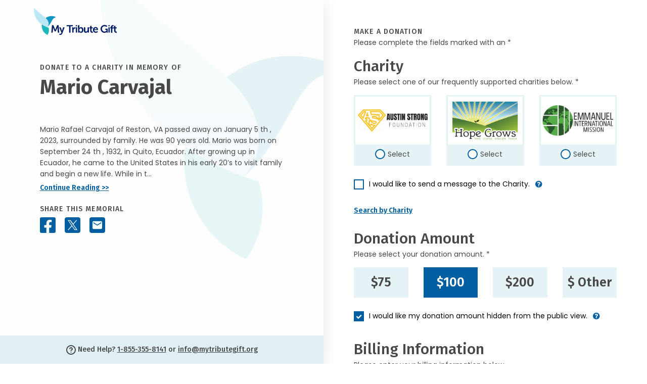

--- FILE ---
content_type: text/javascript
request_url: https://donate.mytributegift.org/js/mbd-global-header.js?v=pfWXWassefrto_lpFjpii_gLP-e21RGd4EUFuw67Ogg
body_size: -1196
content:
// JavaScript source code
/*< !--Google Tag Manager - LIVE DONATION CODE-- >*/
(function (w, d, s, l, i) {
    w[l] = w[l] || [];
    w[l].push({ 'gtm.start': new Date().getTime(), event: 'gtm.js' });
    var f = d.getElementsByTagName('head')[0],
        j = d.createElement(s), dl = l != 'dataLayer' ? '&l=' + l : '';
    j.async = true;
    j.src = 'https://www.googletagmanager.com/gtm.js?id=' + i + dl;
    f.appendChild(j);
})(window, document, 'script', 'dataLayer', 'GTM-T87774P');
/*<!--End Google Tag Manager-- >*/

/*Clarity tracking*/
(function(c,l,a,r,i,t,y){
    c[a] = c[a] || function () { (c[a].q = c[a].q || []).push(arguments) };
t=l.createElement(r);t.async=1;t.src="https://www.clarity.ms/tag/"+i;
y=l.getElementsByTagName(r)[0];y.parentNode.insertBefore(t,y);
})(window, document, "clarity", "script", "62tfwztu1r");


--- FILE ---
content_type: text/javascript
request_url: https://donate.mytributegift.org/js/mbd_custom_gsap.js?v=xHfcV89UuurzRkiSkMwGctqrevqc5r4_IaXWT3mj6PQ
body_size: -1350
content:
//detect if header is higher than the window height
//var header = $("header").height();
//var win = $(window).height();
//var headerfoot = $("#headerFoot");


document.addEventListener("DOMContentLoaded", (event) => {
    gsap.registerPlugin(ScrollTrigger)
});

$(document).ready(function () {
    //obituary listing area animation
    if ($(".obiListingArea").length) {
        $(".obiListingArea > div.row").ready(function () {
            gsap.to(".obiListingArea", { delay: 0, duration: 0.0, autoAlpha: 0, height: 0, });
            gsap.to(".obiListingArea", { delay: 0, duration: 0.5, height: "auto", });
            gsap.to(".obiListingArea", { delay: 0.7, duration: 0.7, autoAlpha: 1, height: "auto", });
        });
    };


    // Charity selected gentle change of status (Selected/Select)
    if ($(".radioButton> span.status").length) {
        $(".radioButton> span.status").ready(function () {
            gsap.to(".status", { duration: 0.3, width: "auto", });
        });
    };
    
});

